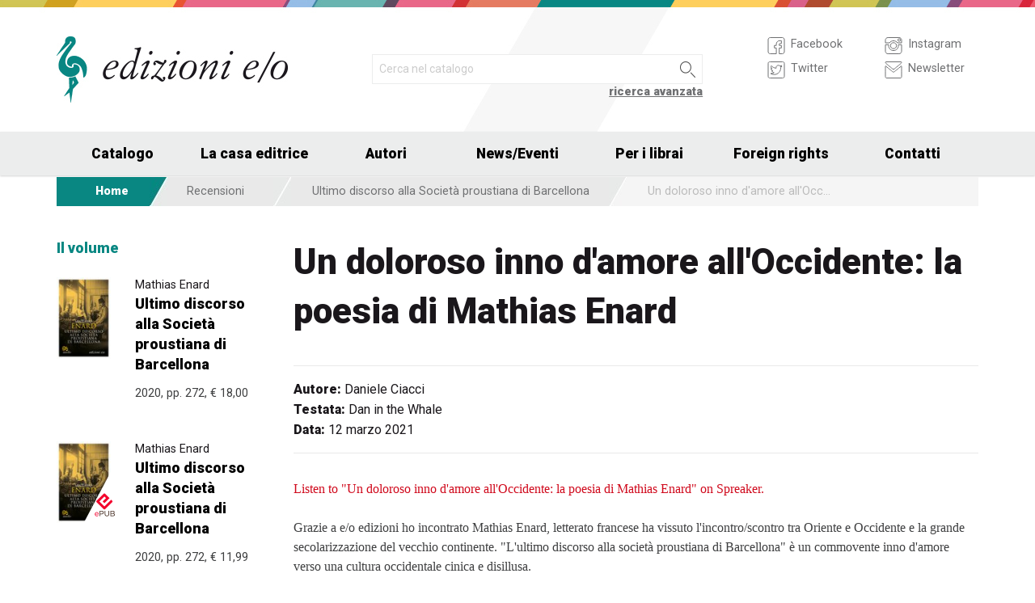

--- FILE ---
content_type: text/html; charset=UTF-8
request_url: https://www.edizionieo.it/review/10699
body_size: 6198
content:
<!DOCTYPE html>
<html class="no-js" lang="it">
<head>
  <meta charset="utf-8" />
  <meta name="viewport" content="width=device-width, initial-scale=1.0" />
  <title>Un doloroso inno d'amore all'Occidente: la poesia di Mathias Enard</title>
      

  <!-- FAVICONS -->
  <link rel="apple-touch-icon-precomposed" sizes="144x144" href="/assets/img/favicon144.it.png">
  <link rel="apple-touch-icon-precomposed" sizes="114x114" href="/assets/img/favicon114.it.png">
  <link rel="apple-touch-icon-precomposed" sizes="72x72" href="/assets/img/favicon72.it.png">
  <link rel="apple-touch-icon-precomposed" href="/assets/img/favicon32.it.png">
  <link rel="icon" href="/assets/img/favicon.it.ico"/> 
  <link rel="icon" href="/assets/img/favicon.it.png" type="image/png"/> 

  <!-- FONTS -->
  <link href='https://fonts.googleapis.com/css?family=Roboto:400,400italic,900,900italic' rel='stylesheet' type='text/css'>
    <link rel="stylesheet" href="/assets/fontcustom/font/edizionieo.css">

  <!-- CSS -->
  <link rel="stylesheet" href="/assets/cache/compress.min.9b0f8e9c0099ce36b1cc54661b845e09.css">
 <link rel="stylesheet" href="/assets/font/font-awesome-4.4.0/css/font-awesome.min.css" type="text/css" media="all">

 <!-- COUNTRY SPECIFIC -->
 
  <!-- JS -->
  <script src="/assets/cache/compress.min.61b2e1ad3dce6d55519f4137f13b8a52.js"></script>

  <!--[if IE 9 ]><link rel="stylesheet" type="text/css" href="/assets/css/ie.9.css" media="screen" /> <![endif]-->
  <!--[if IE 8 ]><link rel="stylesheet" type="text/css" href="/assets/css/ie.8.css" media="screen" /> <![endif]-->
  <!--[if IE ]><link rel="stylesheet" type="text/css" href="/assets/css/ie.0.css" media="screen" /><![endif]-->

  <!-- META -->
  <meta property="og:site_name" content="Edizioni E/O" />
<meta property="og:locale" content="it_IT" />
<meta property="og:type" content="article" />
<meta property="og:url" content="http://www.edizionieo.it.cricchetto.frequenze.it/review/10699">

  <!-- STATS -->
  
		<!-- mhzst -->
		<script>
		  var _paq = window._paq = window._paq || [];
		  _paq.push(['disableCookies']);
		  _paq.push(['trackPageView']);
		  _paq.push(['enableLinkTracking']);
		  (function() {
		    var u="https://stats.frequenze.it/analytics/";
		    _paq.push(['setTrackerUrl', u+'matomo.php']);
		    _paq.push(['setSiteId', 'D427D925']);
		    var d=document, g=d.createElement('script'), s=d.getElementsByTagName('script')[0];
		    g.async=true; g.src=u+'matomo.js'; s.parentNode.insertBefore(g,s);
		  })();
		</script>
		<!-- /mhzst -->
<!-- \being{cookieparty} -->
<link rel="stylesheet" href="https://www.cookieparty.eu/assets/css/cookieparty.min.css?v=211129" type="text/css" />
<script type="text/javascript" src="https://www.cookieparty.eu/assets/js/cookieparty.min.js?v=211129" cookieparty="skip"></script>
<script type="text/javascript" src="https://www.cookieparty.eu/assets/var/cookieparty.config.php?domain=edizionieo.it&v=211129" cookieparty="skip"></script>
<script type="text/javascript" cookieparty="skip">
cookieparty.config.loadscriptmode = "default";
cookieparty.init();
</script>
<!-- \end{cookieparty} --></head><body>
<img src="/x1.jpg" srcset="/x2.jpg 2x" style="display:none" />
<div id="wrapper">
	<header class="hide-for-small-only">
        <div class="row medium-uncollapse">
            <div class="small-6 medium-4 columns">
                <div id="logo">
                    <!--<a href="/"><img width="160px" height="122px" src="/assets/img/transparent.gif"></a>-->
                    <div class="logo"><a href="/"><img src="/assets/img/logo.jpg" srcset="/assets/img/logo_2x.jpg 2x" /></a></div>
                </div>          
            </div>
           
            <div class="small-12 medium-5 columns">
                <div id="search" class="row">
                    <div class="large-12 columns">
                      <div class="row collapse">
                        <div style="height:2.25rem" class="small-10 columns">
                          <form id="smart-query" method="get" action="/catalogue/query">
                          <input type="text" name="search[q]" placeholder="Cerca nel catalogo" value="" />
                          <input type="hidden" value="smart" name="search[field]" />
                          </form>
                        </div>
                        <div style="height:2.25rem" class="small-2 columns">
                          <a href="javascript:void(0)" onclick="$('#smart-query').submit();" class="button postfix"><img width="40px" height="40px" src="/assets/img/transparent.gif"/></a>
                        </div>
                        <div class="right link_search"><a href="/catalogue/search">ricerca avanzata</a></div>
                      </div><!--/.row-->
                    </div> <!--/.large-12-->                         
                </div><!--/#search-->      
            </div><!--/.medium-5-->   
            
            <div class="hide-for-small-only medium-3 columns">
                <div id="icons">
                

                    <!-- <h4 class="fg_main_color">Seguici</h4> -->
                    <div class="row">
                    	<div class="medium-6 columns">
                            <div class="bp-button" style="" onclick="gotourl('https://www.facebook.com/edizionieo');">
                                <div class="bp-button-type-plain bp-button-type-plain-grey bp-button-icon-sx bp-button-label-sx">
                                    <i class=""><svg version="1.1" id="Layer_1" xmlns="http://www.w3.org/2000/svg" xmlns:xlink="http://www.w3.org/1999/xlink" x="0px" y="0px"
             width="26px" height="27px" viewbox="0 0 26 27" enable-background="new 0 0 26 27" xml:space="preserve">
        <path fill="#FFFFFF" stroke="currentColor" stroke-miterlimit="10" d="M20.5,3.514h-15c-1.375,0-2.5,1.125-2.5,2.5v15            c0,1.375,1.125,2.5,2.5,2.5h7.586v-7.171h-2.395v-3.125h2.395v-1.564c0-2.412,1.782-4.303,4.056-4.303h2.208v3.527h-1.975            c-0.518,0-0.669,0.297-0.669,0.707v1.633h2.644v3.125h-2.644v7.171H20.5c1.375,0,2.5-1.125,2.5-2.5v-15            C23,4.639,21.875,3.514,20.5,3.514z"/>
        </svg></i><span class="show-for-large-up bp-button-label"> Facebook</span>
                                </div>
                           </div><!--button--> 
                           <div class="bp-button" style="" onclick="gotourl('https://twitter.com/edizionieo');">
                                <div class="bp-button-type-plain bp-button-type-plain-grey bp-button-icon-sx bp-button-label-sx">
                                    <i class=""><svg version="1.1" id="Layer_1" xmlns="http://www.w3.org/2000/svg" xmlns:xlink="http://www.w3.org/1999/xlink" x="0px" y="0px"
	 width="26px" height="27px" viewbox="0 0 26 27" enable-background="new 0 0 26 27" xml:space="preserve">
<g>
	<g>
		<path fill="#FFFFFF" stroke="currentColor" stroke-miterlimit="10" d="M20.5,3.5h-15C3.843,3.5,3,4.01,3,5.667v15.667			C3,22.99,3.843,23.5,5.5,23.5h15c1.657,0,2.5-0.51,2.5-2.166V5.667C23,4.01,22.157,3.5,20.5,3.5z"/>
	</g>
	<g>
		<path fill="#FFFFFF" stroke="currentColor" stroke-miterlimit="10" d="M18.566,10.643c0.007,0.123,0.01,0.247,0.01,0.371			c0,3.798-2.89,8.18-8.173,8.18c-1.623,0-3.132-0.475-4.403-1.292c0.226,0.027,0.454,0.039,0.687,0.039			c1.346,0,2.583-0.459,3.565-1.229c-1.256-0.023-2.317-0.854-2.682-1.996c0.175,0.034,0.354,0.05,0.54,0.05			c0.262,0,0.516-0.033,0.756-0.101c-1.312-0.264-2.305-1.427-2.305-2.819v-0.035c0.389,0.215,0.832,0.346,1.302,0.359			c-0.77-0.516-1.277-1.395-1.277-2.393c0-0.527,0.143-1.02,0.39-1.445c1.415,1.739,3.532,2.882,5.92,3.004			c-0.05-0.211-0.075-0.43-0.075-0.656c0-1.588,1.286-2.873,2.873-2.873c0.825,0,1.572,0.349,2.097,0.906			c0.653-0.127,1.268-0.368,1.822-0.696c-0.214,0.671-0.668,1.235-1.262,1.59C18.932,9.537,19.485,9.383,20,9.154			C19.615,9.73,19.129,10.237,18.566,10.643"/>
	</g>
</g>
</svg>
        </svg></i><span class="show-for-large-up bp-button-label"> Twitter</span>
                                </div>
                           </div><!--button--> 
                       </div><!--column-6--> 
                       <div class="medium-6 columns">
                            <div class="bp-button" style="" onclick="gotourl('https://instagram.com/edizioni_eo/');">
                                <div class="bp-button-type-plain bp-button-type-plain-grey bp-button-icon-sx bp-button-label-sx">
                                    <i class=""><svg version="1.1" id="Layer_1" xmlns="http://www.w3.org/2000/svg" xmlns:xlink="http://www.w3.org/1999/xlink" x="0px" y="0px"
	 width="26px" height="27px" viewbox="0 0 26 27" enable-background="new 0 0 26 27" xml:space="preserve">
<path fill="#FFFFFF" stroke="currentColor" stroke-miterlimit="10" d="M19.047,13.5c0,3.34-2.708,6.046-6.047,6.046	c-3.34,0-6.047-2.706-6.047-6.046c0-0.397,0.04-0.786,0.113-1.163H3v8.038C3,22.101,4.398,23.5,6.125,23.5h13.75	C21.6,23.5,23,22.101,23,20.375v-8.038h-4.066C19.007,12.714,19.047,13.103,19.047,13.5z M19.875,3.5H6.125	C4.398,3.5,3,4.899,3,6.625v3.387h5.062C9.157,8.464,10.96,7.454,13,7.454c2.039,0,3.842,1.01,4.937,2.558H23V6.625	C23,4.899,21.6,3.5,19.875,3.5z M21.402,7.36c0,0.308-0.25,0.559-0.558,0.559H19.17c-0.307,0-0.559-0.251-0.559-0.559V5.687	c0-0.308,0.252-0.559,0.559-0.559h1.675c0.308,0,0.558,0.251,0.558,0.559V7.36z M16.721,13.5c0-2.056-1.666-3.721-3.721-3.721	c-2.056,0-3.721,1.665-3.721,3.721s1.665,3.721,3.721,3.721C15.055,17.221,16.721,15.556,16.721,13.5z"/>
</svg>
        </svg></i><span class="show-for-large-up bp-button-label"> Instagram</span>
                                </div>
                           </div><!--button--> 
                           <div class="bp-button" style="" onclick="gotourl('/newsletter');">
                                <div class="bp-button-type-plain bp-button-type-plain-grey bp-button-icon-sx bp-button-label-sx">
                                    <i class=""><svg version="1.1" id="Layer_1" xmlns="http://www.w3.org/2000/svg" xmlns:xlink="http://www.w3.org/1999/xlink" x="0px" y="0px"
	 width="26px" height="27px" viewbox="0 0 26 27" enable-background="new 0 0 26 27" xml:space="preserve">
<g>
	<path fill="#FFFFFF" stroke="currentColor" stroke-miterlimit="10" d="M3.66,5.373c0.543,0.452,8.054,6.712,8.333,6.946		c0.28,0.233,0.643,0.344,1.007,0.344c0.365,0,0.728-0.11,1.008-0.344c0.279-0.234,7.79-6.494,8.333-6.946		C22.883,4.918,23.397,3.5,22.399,3.5H3.602C2.604,3.5,3.117,4.918,3.66,5.373z M22.57,8.821c-0.616,0.499-8.186,6.64-8.562,6.945		C13.63,16.07,13.365,16.11,13,16.11c-0.364,0-0.629-0.04-1.007-0.345c-0.377-0.305-7.946-6.446-8.562-6.945		C2.997,8.47,3,8.88,3,9.2c0,0.316,0,12.647,0,12.647C3,22.57,3.621,23.5,4.103,23.5h17.796C22.38,23.5,23,22.57,23,21.848		c0,0,0-12.332,0-12.647C23,8.88,23.005,8.47,22.57,8.821z"/>
</g>
</svg>
        </svg></i><span class="show-for-large-up bp-button-label"> Newsletter</span>
                                </div>
                           </div><!--button--> 
                       </div><!--column-6--> 
                   </div><!--row--> 
                </div><!--#icons-->        	
            </div><!--/.medium-1-->
            
        </div><!--/row--> 
    </header>



<div class="contain-to-grid sticky sticky-mobile">
  <nav class="top-bar" data-options="sticky_on: large" role="navigation" data-topbar>
  	<ul class="title-area show-for-small-only"> 
         <li class="toggle-topbar menu-icon"><a href="/"><span><img src="/assets/img/logo-mobile-edizionieo.svg" style="height: 32px;"></span></a></li>  
         <li class="homepage-link" onclick="window.location = '/';"></li>
    </ul> 
  	<section class="top-bar-section">
        <ul class="small-block-grid-1 medium-block-grid-6 large-block-grid-7">
                        <li class="has-dropdown"><a href="/catalogue/search">Catalogo</a>
            	<ul class="dropdown">
                <li><a href="/catalogue/newest">Novità</a></li>
                <li><a href="/catalogue/preview">Prossime uscite</a></li>
                <!-- <li><a href="/catalogue/ebook">eBook</a></li> -->
                <li><a href="/pbm">PBM</a></li>
                <li><a href="/catalogue/search#geotags">Titoli per area geografica</a></li>
    			    </ul>
            </li>
            <li><a href="/chi-siamo">La casa editrice</a></li>
            <li><a href="/authors/a-z">Autori</a></li>
            <li class="has-dropdown"><a href="/news">News/Eventi</a>
            	<ul class="dropdown">
      				<li><a href="/news">News</a></li>
      				<li><a href="/events">Eventi</a></li>
    			     </ul>
            </li>
            <li><a href="/per-i-librai">Per i librai</a></li>
            <li><a href="/foreign-rights">Foreign rights</a></li>
            <li class="hide-for-medium-only"><a href="/contatti">Contatti</a></li>
        </ul>
     </section>  
  </nav>
</div>
<div id="mobile-spacer" class="show-for-small-only"></div>
    
<div class="row">
<div class="medium-12 columns hide-for-small-only">
<ul class="breadcrumbs">
<li class="first_child"><a href="/">Home</a></li>
<li class="second_child"><a href="/reviews/latest">Recensioni</a></li>
<li class=""><a href="/reviews/c2dc9b0a-7d04-4487-aa5b-a2d1931e60c1">Ultimo discorso alla Societ&#224; proustiana di Barcellona</a></li>
<li class="last_child">Un doloroso inno d'amore all'Occidente: la poesia di Mathias Enard</li>
</ul>
</div>
</div><div class="row">
<aside class="small-12 medium-12 large-3 columns"><section class="box">
<h1 class="head_plain">
<div class="title">Il volume</div>
</h1>
<ul class="body impressum_small"><li class="impressum_body">
<div class="row medium-uncollapse">
<div class="small-4 medium-2 large-4 columns">
<div class="cover"><a href="/book/9788833572192/ultimo-discorso-alla-societa-proustiana-di-barcellona"><img src="/spool/cover_9788833572192__id3240_w80_t1599566891__1x.jpg" srcset="/spool/cover_9788833572192__id3240_w160_t1599566891__1x.jpg 2x" alt="Cover: Ultimo discorso alla Società proustiana di Barcellona - Mathias Enard"/></a></div>
</div>
<div class="small-8 medium-10 large-8 columns">
<div class="impressum_data">
<h3 class="author">Mathias Enard</h3>
<h2 class="title"><a href="/book/9788833572192/ultimo-discorso-alla-societa-proustiana-di-barcellona">Ultimo discorso alla Societ&#224; proustiana di Barcellona</a></h2>
<div class="info">2020, pp. 272, <span class="helper_book_price"><span class="price">&euro; 18,00</span></span>
</div><!--.impressum_data-->
</div><!--.columns-8-->
</div><!--.row-->
</li><!--.impressum_body--> 
<li class="impressum_body">
<div class="row medium-uncollapse">
<div class="small-4 medium-2 large-4 columns">
<div class="cover"><a href="/book/9788833572888/ultimo-discorso-alla-societa-proustiana-di-barcellona"><img src="/spool/cover_9788833572888__id3244_w80_t1599570804__1x.jpg" srcset="/spool/cover_9788833572888__id3244_w160_t1599570804__1x.jpg 2x" alt="Cover: Ultimo discorso alla Società proustiana di Barcellona - Mathias Enard"/></a><div class="ebook_marker"></div></div>
</div>
<div class="small-8 medium-10 large-8 columns">
<div class="impressum_data">
<h3 class="author">Mathias Enard</h3>
<h2 class="title"><a href="/book/9788833572888/ultimo-discorso-alla-societa-proustiana-di-barcellona">Ultimo discorso alla Societ&#224; proustiana di Barcellona</a></h2>
<div class="info">2020, pp. 272, <span class="helper_book_price"><span class="price">&euro; 11,99</span></span>
</div><!--.impressum_data-->
</div><!--.columns-8-->
</div><!--.row-->
</li><!--.impressum_body--> </ul>
</section></aside>
<div class="small-12 medium-12 large-9 columns">
<h1>Un doloroso inno d'amore all'Occidente: la poesia di Mathias Enard</h1>
<h2 class="techinfo">
<span>Autore:</span> Daniele Ciacci<br/>
<span>Testata:</span> Dan in the Whale<br/>
<span>Data:</span> 12 marzo 2021<br/>
</h2>
<div class="text">

<p> <a class="spreaker-player" href="https://www.spreaker.com/user/daninthewhale/2-21-enard" data-resource="episode_id=42591510" data-theme="light" data-autoplay="false" data-playlist="false" data-cover="https://d3wo5wojvuv7l.cloudfront.net/images.spreaker.com/original/fe2103f4d9a218486bf9cc79acfeeb83.jpg" data-width="100%" data-height="400px">Listen to "Un doloroso inno d'amore all'Occidente: la poesia di Mathias Enard" on Spreaker.</a><script async src="https://widget.spreaker.com/widgets.js"></script> </p>

<p> Grazie a e/o edizioni ho incontrato Mathias Enard, letterato francese ha vissuto l'incontro/scontro tra Oriente e Occidente e la grande secolarizzazione del vecchio continente. "L'ultimo discorso alla societ&#224; proustiana di Barcellona" &#232; un commovente inno d'amore verso una cultura occidentale cinica e disillusa. </p>

</div>
</div>
</div><div class="push"></div>
</div><!--#wrapper-->
<footer>
	<div class="row">
    	<div class="small-12 medium-4 large-3 columns">
        	<h3>Europa Editions in USA e UK</h3>
             <div><a target="_blank" href="http://www.europaeditions.com"><img src="/assets/img/logo_us_footer.png" srcset="/assets/img/logo_us_2x_footer.png 2x" /></a></div>
             <div><a target="_blank" href="http://www.europaeditions.co.uk/"><img src="/assets/img/logo_uk_footer.png" srcset="/assets/img/logo_uk_footer_2x.png 2x" /></a></div>
        </div>
        <div class="show-for-medium-up medium-3 large-3 columns">
        	<h3>La casa editrice</h3>
             <ul>
             	<li><a href="/chi-siamo">Chi siamo</a></li>
                <li><a href="/contatti">Contatti</a></li>
                <li><a href="/foreign-rights">Foreign rights</a></li>
                <li><a href="/ufficio-stampa">Ufficio stampa</a></li>
                <li><a href="/authors/a-z">I nostri autori</a></li>
                <li><a href="/per-i-librai">Per i librai</a></li>
                <li><a href="/invio-manoscritti">Invio manoscritti</a></li> 
             </ul>
        </div>
        <div class="show-for-large-up large-3 columns">
        	<h3>Il catalogo</h3>
             <ul>
             	<!--<li><a href="#">Le nostre collane</a></li>-->
                <li><a href="/authors/a-z">Gli autori</a></li>
                <li><a href="/catalogue/ebook">Ebook</a></li>
                <li><a href="/catalogue/newest">Novità</a></li>
                <li><a href="/catalogue/preview">Prossime uscite</a></li>
                                <li><a href="/catalogue/search#geotags">Elenco titoli per area geografica</a></li> 
             </ul>
        </div>
        <div class="show-for-medium-up medium-5 large-3 columns">
        	<!--<h3>eCommerce</h3>
             <ul>
             	<li><a href="#">Come acquistare</a></li>
                <li><a href="#">Spese di spedizione</a></li>
             </ul>-->
             <h3>Seguici su</h3>
             <form id="mailchimp-subscription-form" action="//edizionieo.us2.list-manage.com/subscribe/post" method="post">
                <input type="hidden" name="u" value="6e5f78a235e44b3cc5e7198c4" />
                <input type="hidden" name="id" value="acd3ce21ad" />
                 <div class="row collapse">
                    <div class="small-9 columns">
                      <input type="email" autocapitalize="off" autocorrect="off" name="MERGE0" id="MERGE0" placeholder="Iscriviti alla newsletter">
                    </div>
                    <div class="small-3 columns">
                      <a href="javascript:void(0)" class="button postfix" onclick="document.getElementById('mailchimp-subscription-form').submit();"><i style="font-size:1.5rem" class="icon-pepi_arrow_dx"></i></a>
                    </div>       
                 </div><!--/.row collapse-->
             </form>
           	 <a title="Seguici su Facebook" href="https://www.facebook.com/edizionieo"><i style="font-size:1.6rem" class="icon-facebook"></i></a> 
             <a title="Seguici su Twitter" href="https://twitter.com/EdizioniEO"><i style="font-size:1.6rem" class="icon-twitter02"></i></a>	
             <a title="Seguici su Instagram" href="https://instagram.com/edizioni_eo/"><i style="font-size:1.5rem" class="icon-instagram"></i></a>	
        </div><!--/.colums-->
    </div><!--/.row-->
    <div class="row">
    	<div class="small-12 columns">
        	<p class="text credits">
                © Edizioni E/O Via Gabriele Camozzi 1, 00195 Roma | P.IVA 01218231007 | 
                <a href="mailto:&#105;&#110;&#102;&#111;&#64;&#101;&#100;&#105;&#122;&#105;&#111;&#110;&#105;&#101;&#111;&#46;&#105;&#116;">&#105;&#110;&#102;&#111;&#64;&#101;&#100;&#105;&#122;&#105;&#111;&#110;&#105;&#101;&#111;&#46;&#105;&#116;</a> | 
                <a href="/privacy" title="Privacy policy">privacy</a> |
                <a href="/cookie" title="Informativa sui cookie">cookie</a> |
                <a href="https://www.frequenze.it" title="Sito realizzato da Frequenze Software">credits</a>
            </p>
        </div><!--/.colums-->
    </div><!--/.row-->
</footer>
<script>
$(document).foundation();
// var $buoop = {}; 
// $buoop.ol = window.onload; 
// window.onload=function(){ 
//     try {if ($buoop.ol) $buoop.ol();}catch (e) {} 
//     var e = document.createElement("script"); 
//     e.setAttribute("type", "text/javascript"); 
//     e.setAttribute("src", "https://browser-update.org/update.js"); 
//     document.body.appendChild(e);
// }      
</script>
</body>
</html>